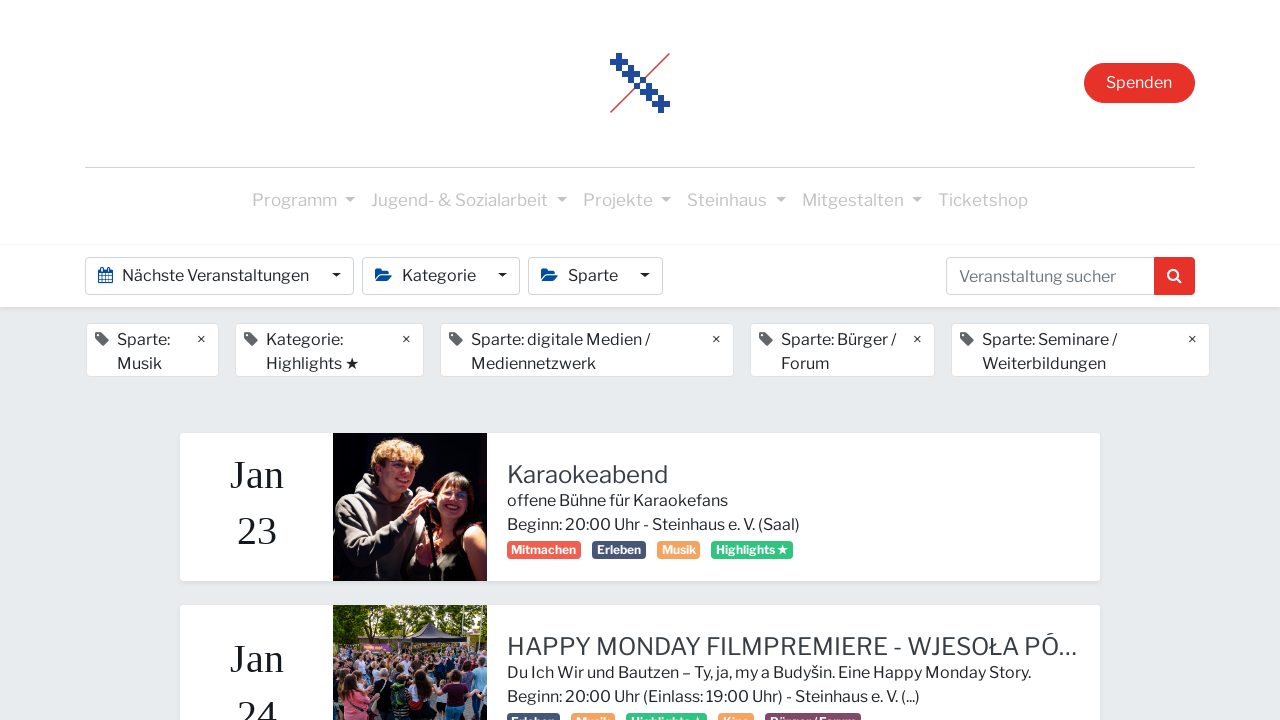

--- FILE ---
content_type: text/html; charset=utf-8
request_url: https://www.steinhaus-bautzen.de/event?tags=%5B7%2C+2%2C+14%2C+16%2C+13%2C+15%5D
body_size: 11888
content:

    <!DOCTYPE html>
        
        
            
        
    <html lang="de-DE" data-website-id="1" data-oe-company-name="Steinhaus e. V.">
            
        
            
                
            
            
            
            
                
            
        
        
    <head>
                <meta charset="utf-8"/>
                <meta http-equiv="X-UA-Compatible" content="IE=edge,chrome=1"/>
    <meta name="viewport" content="width=device-width, initial-scale=1, user-scalable=no"/>
        <meta name="generator" content="Odoo"/>
        
        
        
            
            
            
        
        
        
            
            
            
            
                
                    
                        <meta property="og:type" content="website"/>
                    
                
                    
                        <meta property="og:title" content="Events | Steinhaus Bautzen"/>
                    
                
                    
                        <meta property="og:site_name" content="Steinhaus e. V."/>
                    
                
                    
                        <meta property="og:url" content="https://www.steinhaus-bautzen.de/event"/>
                    
                
                    
                        <meta property="og:image" content="https://www.steinhaus-bautzen.de/web/image/website/1/logo?unique=8dc6228"/>
                    
                
            
            
            
            
                
                    <meta name="twitter:card" content="summary_large_image"/>
                
                    <meta name="twitter:title" content="Events | Steinhaus Bautzen"/>
                
                    <meta name="twitter:image" content="https://www.steinhaus-bautzen.de/web/image/website/1/logo/300x300?unique=8dc6228"/>
                
            
        

        
            
            
        
        <link rel="canonical" href="http://www.steinhaus-bautzen.de/event"/>

        <title> Events | Steinhaus Bautzen </title>
                <link type="image/x-icon" rel="shortcut icon" href="/web/image/website/1/favicon?unique=8dc6228"/>
    <link rel="preload" href="/web/static/lib/fontawesome/fonts/fontawesome-webfont.woff2?v=4.7.0" as="font" crossorigin=""/>
    <link type="text/css" rel="stylesheet" href="/web/content/8998-b631d66/1/web.assets_common.css" data-asset-xmlid="web.assets_common" data-asset-version="b631d66"/>
    <link type="text/css" rel="stylesheet" href="/web/content/9014-d3cf877/1/web.assets_frontend.css" data-asset-xmlid="web.assets_frontend" data-asset-version="d3cf877"/>
        
    
  

                <script type="text/javascript">
                    var odoo = {
                        csrf_token: "2aa1a0f2787c29b8c4af301b1389c23962e7869fo1800441599",
                        debug: "",
                    };
                </script>
    <script type="text/javascript">
                odoo.session_info = {"is_admin": false, "is_system": false, "is_website_user": true, "user_id": false, "is_frontend": true, "translationURL": "/website/translations", "cache_hashes": {"translations": "48c25c49af7a18274b0272d2d16d1e1f65f531fc"}, "lang_url_code": "de"};
                if (!/(^|;\s)tz=/.test(document.cookie)) {
                    const userTZ = Intl.DateTimeFormat().resolvedOptions().timeZone;
                    document.cookie = `tz=${userTZ}; path=/`;
                }
            </script>
    <script defer="defer" type="text/javascript" src="/web/content/9017-b943ed9/1/web.assets_common_minimal_js.js" data-asset-xmlid="web.assets_common_minimal_js" data-asset-version="b943ed9"></script>
    <script defer="defer" type="text/javascript" src="/web/content/9018-11ee4f4/1/web.assets_frontend_minimal_js.js" data-asset-xmlid="web.assets_frontend_minimal_js" data-asset-version="11ee4f4"></script>
    
        
    
    <script defer="defer" type="text/javascript" data-src="/web/content/9024-e552d9b/1/web.assets_common_lazy.js" data-asset-xmlid="web.assets_common_lazy" data-asset-version="e552d9b"></script>
    <script defer="defer" type="text/javascript" data-src="/web/content/9025-a726611/1/web.assets_frontend_lazy.js" data-asset-xmlid="web.assets_frontend_lazy" data-asset-version="a726611"></script>
        
    
  

                
            
            
    <link rel="manifest" href="/event/manifest.webmanifest" crossorigin="use-credentials"/>
    <link rel="apple-touch-icon" href="/web/image/website/1/app_icon/192x192?unique=8dc6228"/>
    <meta name="theme-color" content="#875A7B"/>

        
            
        
    </head>
            <body class="">
                
        
    
            
        <div id="wrapwrap" class="event   ">
      <header id="top" data-anchor="true" data-name="Header" class="  o_header_fixed o_hoverable_dropdown">
        <nav data-name="Navbar" class="navbar navbar-expand-lg navbar-light flex-lg-column o_colored_level o_cc shadow-sm py-0">
            <div id="top_menu_container" class="container align-items-center flex-row flex-wrap">
                
                <div class="o_header_centered_logo">
                    <div class="oe_structure oe_structure_solo" id="oe_structure_header_vertical_1">
      
    </div>
  </div>
                
                
    <a href="/" class="navbar-brand logo m-0">
            <span role="img" aria-label="Logo of Steinhaus Bautzen" title="Steinhaus Bautzen"><img src="/web/image/website/1/logo/Steinhaus%20Bautzen?unique=8dc6228" class="img img-fluid" alt="Steinhaus Bautzen" loading="lazy"/></span>
        </a>
    

                
                <div class="o_header_centered_logo text-right">
                    <div class="oe_structure oe_structure_solo" id="oe_structure_header_vertical_2">
      <section class="s_text_block pt32 pb32 o_colored_level undefined bg-o-color-4" data-snippet="s_text_block" data-name="Text" style="">
        <div class="s_allow_columns container">
          <a href="/spende#scrollTop=0" class="btn btn-fill-primary rounded-circle">Spenden</a>
        </div>
      </section>
    </div>
  </div>
                
                
    <button type="button" data-toggle="collapse" data-target="#top_menu_collapse" class="navbar-toggler my-3">
        <span class="navbar-toggler-icon o_not_editable"></span>
    </button>

                
                
                
                <div id="top_menu_collapse" class="collapse navbar-collapse flex-wrap">
                    <div class="oe_structure w-100 oe_structure_solo" id="oe_structure_header_vertical_3">
      <section class="s_text_block o_colored_level" data-snippet="s_text_block" data-name="Text">
        <div class="container">
          <div class="s_hr w-100 text-left pb4 pt16" data-name="Separator">
            <hr class="w-100 mx-auto" style="border-top-width: 1px; border-right-color: ; border-bottom-color: ; border-left-color: ; border-top-color: rgb(206, 212, 218) !important;"/>
          </div>
        </div>
      </section>
    </div>
  
                    
    <ul id="top_menu" class="nav navbar-nav o_menu_loading mx-auto">
        
                        
                        
                        
                            
    
    
    <li class="nav-item dropdown  ">
        <a data-toggle="dropdown" href="#" class="nav-link dropdown-toggle ">
            <span>Programm</span>
        </a>
        <ul class="dropdown-menu" role="menu">
            
                
    
    <li class="">
        <a role="menuitem" href="/events" class="dropdown-item ">
            <span>ALLE TERMINE</span>
        </a>
    </li>
    

            
                
    
    <li class="">
        <a role="menuitem" href="/event?tags=%5B1%5D" class="dropdown-item ">
            <span>Kino</span>
        </a>
    </li>
    

            
                
    
    <li class="">
        <a role="menuitem" href="/event?tags=%5B13%2C+2%5D" class="dropdown-item ">
            <span>Musik</span>
        </a>
    </li>
    

            
                
    
    <li class="">
        <a role="menuitem" href="/event?tags=%5B4%2C+13%5D" class="dropdown-item ">
            <span>Tanz / Theater</span>
        </a>
    </li>
    

            
                
    
    <li class="">
        <a role="menuitem" href="/event?tags=%5B3%2C+13%5D" class="dropdown-item ">
            <span>Kleinkunst / Comedy</span>
        </a>
    </li>
    

            
                
    
    <li class="">
        <a role="menuitem" href="/event?tags=%5B5%2C+10%2C+6%2C+7%5D" class="dropdown-item ">
            <span>Literatur / Ausstellungen / Vorträge</span>
        </a>
    </li>
    

            
                
    
    <li class="">
        <a role="menuitem" href="/staendiges" class="dropdown-item ">
            <span>Kurse / Workshops / Ständiges</span>
        </a>
    </li>
    

            
                
    
    <li class="">
        <a role="menuitem" href="/event?tags=%5B14%5D" class="dropdown-item ">
            <span>digitale Medien / Mediennetzwerk</span>
        </a>
    </li>
    

            
                
    
    <li class="">
        <a role="menuitem" href="/event?tags=%5B19%5D" class="dropdown-item ">
            <span>Demokratisch engagiert in Bautzen</span>
        </a>
    </li>
    

            
        </ul>
    </li>

                        
                            
    
    
    <li class="nav-item dropdown  ">
        <a data-toggle="dropdown" href="#" class="nav-link dropdown-toggle ">
            <span>Jugend- &amp; Sozialarbeit</span>
        </a>
        <ul class="dropdown-menu" role="menu">
            
                
    
    <li class="">
        <a role="menuitem" href="/jc" class="dropdown-item ">
            <span>Jugendclub</span>
        </a>
    </li>
    

            
                
    
    <li class="">
        <a role="menuitem" href="/mja-land" class="dropdown-item ">
            <span>Mobile Jugendarbeit Land</span>
        </a>
    </li>
    

            
                
    
    <li class="">
        <a role="menuitem" href="/prochancebautzen" class="dropdown-item ">
            <span>Mobile Jugendarbeit ProChance Bautzen</span>
        </a>
    </li>
    

            
                
    
    <li class="">
        <a role="menuitem" href="/schulsozialarbeit" class="dropdown-item ">
            <span>Schulsozialarbeit</span>
        </a>
    </li>
    

            
        </ul>
    </li>

                        
                            
    
    
    <li class="nav-item dropdown  ">
        <a data-toggle="dropdown" href="#" class="nav-link dropdown-toggle ">
            <span>Projekte</span>
        </a>
        <ul class="dropdown-menu" role="menu">
            
                
    
    <li class="">
        <a role="menuitem" href="/zukunftkultur" class="dropdown-item ">
            <span>PLSN Zukunft Kultur</span>
        </a>
    </li>
    

            
                
    
    <li class="">
        <a role="menuitem" href="/pop2go" class="dropdown-item ">
            <span>PopToGo</span>
        </a>
    </li>
    

            
                
    
    <li class="">
        <a role="menuitem" href="/demokratisch-engagiert-in-bautzen" class="dropdown-item ">
            <span>Demokratisch engagiert in Bautzen</span>
        </a>
    </li>
    

            
                
    
    <li class="">
        <a role="menuitem" href="/mediennetzwerk" class="dropdown-item ">
            <span>Medienkompetenzförderung</span>
        </a>
    </li>
    

            
                
    
    <li class="">
        <a role="menuitem" href="/digitalpakt-alter" class="dropdown-item ">
            <span>Digitalpakt Alter</span>
        </a>
    </li>
    

            
                
    
    <li class="">
        <a role="menuitem" href="https://www.engagiertes-bautzen.de/" class="dropdown-item ">
            <span>Engagiertes Bautzen 🔗</span>
        </a>
    </li>
    

            
                
    
    <li class="">
        <a role="menuitem" href="https://www.engagiertes-bautzen.de/profil/detail/2-Gemeinsam-in-Bautzen" class="dropdown-item ">
            <span>Gemeinsam in Bautzen 🔗</span>
        </a>
    </li>
    

            
        </ul>
    </li>

                        
                            
    
    
    <li class="nav-item dropdown  ">
        <a data-toggle="dropdown" href="#" class="nav-link dropdown-toggle ">
            <span>Steinhaus</span>
        </a>
        <ul class="dropdown-menu" role="menu">
            
                
    
    <li class="">
        <a role="menuitem" href="/ueber-uns" class="dropdown-item ">
            <span>Über uns</span>
        </a>
    </li>
    

            
                
    
    <li class="">
        <a role="menuitem" href="/ueber-uns#RAEUME" class="dropdown-item ">
            <span>Räume &amp; Ausstattung</span>
        </a>
    </li>
    

            
                
    
    <li class="">
        <a role="menuitem" href="/ueber-uns#TEAM" class="dropdown-item ">
            <span>Team</span>
        </a>
    </li>
    

            
                
    
    <li class="">
        <a role="menuitem" href="/ueber-uns#OEFFNUNGSZEITEN" class="dropdown-item ">
            <span>Öffnungszeiten &amp; Anfahrt</span>
        </a>
    </li>
    

            
                
    
    <li class="">
        <a role="menuitem" href="/ueber-uns#DOWNLOADS" class="dropdown-item ">
            <span>Downloads</span>
        </a>
    </li>
    

            
                
    
    <li class="">
        <a role="menuitem" href="/foerderer" class="dropdown-item ">
            <span>Förderer</span>
        </a>
    </li>
    

            
                
    
    <li class="">
        <a role="menuitem" href="/tickets" class="dropdown-item ">
            <span>Tickets</span>
        </a>
    </li>
    

            
                
    
    <li class="">
        <a role="menuitem" href="/ausschreibungen" class="dropdown-item ">
            <span>Ausschreibungen</span>
        </a>
    </li>
    

            
                
    
    <li class="">
        <a role="menuitem" href="/galerie" class="dropdown-item ">
            <span>Galerie</span>
        </a>
    </li>
    

            
                
    
    <li class="">
        <a role="menuitem" href="/kontakt" class="dropdown-item ">
            <span>Kontakt</span>
        </a>
    </li>
    

            
        </ul>
    </li>

                        
                            
    
    
    <li class="nav-item dropdown  ">
        <a data-toggle="dropdown" href="#" class="nav-link dropdown-toggle ">
            <span>Mitgestalten</span>
        </a>
        <ul class="dropdown-menu" role="menu">
            
                
    
    <li class="">
        <a role="menuitem" href="/mitgestalten" class="dropdown-item ">
            <span>Jobs</span>
        </a>
    </li>
    

            
                
    
    <li class="">
        <a role="menuitem" href="/mitgestalten#Praktika" class="dropdown-item ">
            <span>Freiwilligendienste &amp; Praktika</span>
        </a>
    </li>
    

            
                
    
    <li class="">
        <a role="menuitem" href="/mitgestalten#Vereinsmitgliedschaft" class="dropdown-item ">
            <span>Verein</span>
        </a>
    </li>
    

            
                
    
    <li class="">
        <a role="menuitem" href="/mitgestalten#Ehrenamt2" class="dropdown-item ">
            <span>Ehrenamt</span>
        </a>
    </li>
    

            
                
    
    <li class="">
        <a role="menuitem" href="/spende" class="dropdown-item ">
            <span>Spenden</span>
        </a>
    </li>
    

            
        </ul>
    </li>

                        
                            
    
    <li class="nav-item">
        <a role="menuitem" href="/tickets" class="nav-link ">
            <span>Ticketshop</span>
        </a>
    </li>
    

                        
            
        
        
            
        
        <li class="nav-item ml-lg-3 divider d-none"></li> 
        <li class="o_wsale_my_cart d-none nav-item ml-lg-3">
            <a href="/shop/cart" class="nav-link">
                <i class="fa fa-shopping-cart"></i>
                
                <sup class="my_cart_quantity badge badge-primary" data-order-id="">0</sup>
            </a>
        </li>
    
        
                        
                        
                        
                        
  
        
            
        
    

                    
    </ul>

                </div>
            </div>
        </nav>
    </header>
      <main>
        
            
        
        <div id="wrap" class="o_wevent_index">
            
            
            
            
            
    <nav class="navbar navbar-light border-top shadow-sm d-print-none">
        <div class="container">
            <div class="d-flex flex-column flex-sm-row justify-content-between w-100">
                <ul class="o_wevent_index_topbar_filters nav">
        <li class="nav-item dropdown mr-2 my-1">
            <a href="#" role="button" class="btn dropdown-toggle" data-toggle="dropdown">
                <i class="fa fa-calendar"></i>
                Nächste Veranstaltungen
            </a>
            <div class="dropdown-menu">
                
                    
                        <a href="/event?date=all&amp;tags=%5B7%2C+2%2C+14%2C+16%2C+13%2C+15%5D" class="dropdown-item d-flex align-items-center justify-content-between active">
                            Nächste Veranstaltungen
                            <span class="badge badge-pill badge-primary ml-3">11</span>
                        </a>
                    
                
                    
                
                    
                        <a href="/event?date=month&amp;tags=%5B7%2C+2%2C+14%2C+16%2C+13%2C+15%5D" class="dropdown-item d-flex align-items-center justify-content-between ">
                            Dieser Monat
                            <span class="badge badge-pill badge-primary ml-3">4</span>
                        </a>
                    
                
                    
                        <a href="/event?date=old&amp;tags=%5B7%2C+2%2C+14%2C+16%2C+13%2C+15%5D" class="dropdown-item d-flex align-items-center justify-content-between ">
                            Vergangene Veranstaltungen
                            
                        </a>
                    
                
            </div>
        </li>
    
        
            <li class="nav-item dropdown mr-2 my-1">
                <a href="#" role="button" class="btn dropdown-toggle" data-toggle="dropdown">
                    <i class="fa fa-folder-open"></i>
                    Kategorie
                </a>
                <div class="dropdown-menu">
                    
                        <a href="/event?tags=%5B10%2C+2%2C+13%2C+14%2C+7%2C+15%5D" class="dropdown-item d-flex align-items-center justify-content-between ">
                            Erleben
                        </a>
                    
                        <a href="/event?tags=%5B11%2C+2%2C+13%2C+14%2C+7%2C+15%5D" class="dropdown-item d-flex align-items-center justify-content-between ">
                            Mitmachen
                        </a>
                    
                        <a href="/event?tags=%5B2%2C+14%2C+7%2C+15%5D" class="dropdown-item d-flex align-items-center justify-content-between active">
                            Highlights ★
                        </a>
                    
                </div>
            </li>
        
            <li class="nav-item dropdown mr-2 my-1">
                <a href="#" role="button" class="btn dropdown-toggle" data-toggle="dropdown">
                    <i class="fa fa-folder-open"></i>
                    Sparte
                </a>
                <div class="dropdown-menu">
                    
                        <a href="/event?tags=%5B13%2C+14%2C+7%2C+15%5D" class="dropdown-item d-flex align-items-center justify-content-between active">
                            Musik
                        </a>
                    
                        <a href="/event?tags=%5B1%2C+2%2C+13%2C+14%2C+7%2C+15%5D" class="dropdown-item d-flex align-items-center justify-content-between ">
                            Kino
                        </a>
                    
                        <a href="/event?tags=%5B18%2C+2%2C+13%2C+14%2C+7%2C+15%5D" class="dropdown-item d-flex align-items-center justify-content-between ">
                            FreiluftKino
                        </a>
                    
                        <a href="/event?tags=%5B3%2C+2%2C+13%2C+14%2C+7%2C+15%5D" class="dropdown-item d-flex align-items-center justify-content-between ">
                            Kleinkunst / Comedy / Kabarett
                        </a>
                    
                        <a href="/event?tags=%5B5%2C+2%2C+13%2C+14%2C+7%2C+15%5D" class="dropdown-item d-flex align-items-center justify-content-between ">
                            bildende Kunst / Ausstellungen
                        </a>
                    
                        <a href="/event?tags=%5B6%2C+2%2C+13%2C+14%2C+7%2C+15%5D" class="dropdown-item d-flex align-items-center justify-content-between ">
                            Literatur / Vorträge
                        </a>
                    
                        <a href="/event?tags=%5B4%2C+2%2C+13%2C+14%2C+7%2C+15%5D" class="dropdown-item d-flex align-items-center justify-content-between ">
                            Tanz / Theater
                        </a>
                    
                        <a href="/event?tags=%5B2%2C+13%2C+7%2C+15%5D" class="dropdown-item d-flex align-items-center justify-content-between active">
                            digitale Medien / Mediennetzwerk
                        </a>
                    
                        <a href="/event?tags=%5B2%2C+13%2C+14%2C+15%5D" class="dropdown-item d-flex align-items-center justify-content-between active">
                            Bürger / Forum
                        </a>
                    
                        <a href="/event?tags=%5B8%2C+2%2C+13%2C+14%2C+7%2C+15%5D" class="dropdown-item d-flex align-items-center justify-content-between ">
                            Bewegung / Sport
                        </a>
                    
                        <a href="/event?tags=%5B9%2C+2%2C+13%2C+14%2C+7%2C+15%5D" class="dropdown-item d-flex align-items-center justify-content-between ">
                            offener Treff
                        </a>
                    
                        <a href="/event?tags=%5B2%2C+13%2C+14%2C+7%5D" class="dropdown-item d-flex align-items-center justify-content-between active">
                            Seminare / Weiterbildungen
                        </a>
                    
                        <a href="/event?tags=%5B19%2C+2%2C+13%2C+14%2C+7%2C+15%5D" class="dropdown-item d-flex align-items-center justify-content-between ">
                            Demokratisch engagiert in Bautzen
                        </a>
                    
                </div>
            </li>
        
    </ul>
                <div class="d-flex align-items-center flex-wrap pl-sm-3 pr-0">
                    
    <form method="get" class="o_wevent_event_searchbar_form o_wait_lazy_js w-100 my-1 my-lg-0 " action="/event">
            
            
            <div role="search" class="input-group ">
        <input type="search" name="search" class="search-query form-control oe_search_box" placeholder="Veranstaltung suchen..." value=""/>
        <div class="input-group-append">
            <button type="submit" class="btn btn-primary oe_search_button" aria-label="Suchen" title="Suchen"><i class="fa fa-search"></i></button>
        </div>
    </div>

            
                <input type="hidden" name="tags" value="[7, 2, 14, 16, 13, 15]"/>
            
                
            
                
            
                
            
                
            
            
                        
                        
                    
        </form>
    
                </div>
            </div>
        </div>
    </nav>

            
            <div class="oe_structure oe_empty" data-editor-message="ZIEHEN SIE BAUSTEINE HIERHER" id="oe_structure_we_index_1">
      
    </div>
  
            <div class="o_wevent_events_list opt_event_list_cards_bg">
                <div class="container">
                    <div class="row">
                        
    <div class="d-flex align-items-center mt16">
        
            <span class="align-items-baseline border d-inline-flex pl-2 rounded ml16 mb-2 bg-white">
                <i class="fa fa-tag mr-2 text-muted"></i>
                Sparte: Musik
                <a class="btn border-0 py-1" href="/event?tags=%5B13%2C+14%2C+7%2C+15%5D">×</a>
            </span>
        
            <span class="align-items-baseline border d-inline-flex pl-2 rounded ml16 mb-2 bg-white">
                <i class="fa fa-tag mr-2 text-muted"></i>
                Kategorie: Highlights ★
                <a class="btn border-0 py-1" href="/event?tags=%5B2%2C+14%2C+7%2C+15%5D">×</a>
            </span>
        
            <span class="align-items-baseline border d-inline-flex pl-2 rounded ml16 mb-2 bg-white">
                <i class="fa fa-tag mr-2 text-muted"></i>
                Sparte: digitale Medien / Mediennetzwerk
                <a class="btn border-0 py-1" href="/event?tags=%5B2%2C+13%2C+7%2C+15%5D">×</a>
            </span>
        
            <span class="align-items-baseline border d-inline-flex pl-2 rounded ml16 mb-2 bg-white">
                <i class="fa fa-tag mr-2 text-muted"></i>
                Sparte: Bürger / Forum
                <a class="btn border-0 py-1" href="/event?tags=%5B2%2C+13%2C+14%2C+15%5D">×</a>
            </span>
        
            <span class="align-items-baseline border d-inline-flex pl-2 rounded ml16 mb-2 bg-white">
                <i class="fa fa-tag mr-2 text-muted"></i>
                Sparte: Seminare / Weiterbildungen
                <a class="btn border-0 py-1" href="/event?tags=%5B2%2C+13%2C+14%2C+7%5D">×</a>
            </span>
        
    </div>

                    </div>
                    <div class="row">
                        <div id="o_wevent_index_main_col" class="col-md my-5 opt_events_list_rows">
                            <div class="row">
                                
                                
    
    
    
    
    
    
    <div class=" col-xl-10 offset-xl-1 mb-4">
                    <a class="text-decoration-none" href="/event/karaokeabend-2026-01-23-234/register">
                        <article itemscope="itemscope" itemtype="http://schema.org/Event" class="h-100 card border-0 shadow-sm">
                            <div class="h-100 row no-gutters">
                                <div class="col-sm-2 d-flex justify-content-center align-items-center ">
                                    <div class="text-dark">
                                        <div>
                                            <center>
                                                <h3 class="o_wevent_event_month">Jan</h3>
                                            </center>
                                        </div>
                                        <div>
                                            <center>
                                                <h3 class="o_wevent_event_day">23</h3>
                                            </center>
                                        </div>
                                    </div>
                                </div>
                                
                                
                                
                                
                                <header class="overflow-hidden bg-secondary col-sm-3 col-lg-2  ">
                                    
                                    <div class="d-block h-100 w-100">
                                        
  
  
  <div data-name="Titelbild" style="" class="o_record_cover_container d-flex flex-column h-100 o_colored_level o_cc o_cc3   ">
    <div class="o_record_cover_component o_record_cover_image " style="background-image: url(/web/image/9397-2e7dc9c7/TEMP_2024_Karaoke_Imagefoto_Thomas%20Ludwig_HP.jpeg);"></div>
    
    
                                            
                                            
                                            
                                            
                                            

                                            
                                            
                                            
                                            
                                            
                                            
                                            
                                            
                                        
  </div>

                                    </div>
                                </header>
                                <div class="col ">
                                    

                                    <main class="card-body">
                                        
                                        
                                        
                                        
                                        
                                        <h5 class="card-title mt-2 mb-0 text-truncate ">
                                            <span itemprop="name">Karaokeabend</span>
                                                
                                            
                                        </h5>

                                        
                                        
                                       
                                        
                                        <span itemprop="subtitle">offene Bühne für Karaokefans</span> 

                                        
                                        
                                        
                                        
                                        
                                        <div>
                                            <time itemprop="startDate" datetime="2026-01-23 19:00:00">
                                                <span>Beginn: </span>
                                                <span>20:00</span> Uhr
                                                
                                                <span> - </span>
                                                <span itemprop="location">
                    
                    <span>Steinhaus e. V.</span>
                     (<span>Saal</span>)
                </span>
            </time>
                                            <br/>
                                            
                                                <span class="badge mr8 badge-light o_tag_color_1">
                                                    <span>Mitmachen</span>
                                                </span>
                                            
                                                <span class="badge mr8 badge-light o_tag_color_8">
                                                    <span>Erleben</span>
                                                </span>
                                            
                                                <span class="badge mr8 badge-primary o_tag_color_2">
                                                    <span>Musik</span>
                                                </span>
                                            
                                                <span class="badge mr8 badge-primary o_tag_color_10">
                                                    <span>Highlights ★</span>
                                                </span>
                                            
                                        </div>
                                    </main>
                                </div>
                                
                                
                                
                            </div>
                        </article>
                    </a>
                </div><div class=" col-xl-10 offset-xl-1 mb-4">
                    <a class="text-decoration-none" href="/event/happy-monday-filmpremiere-wjesoa-pondzela-2026-01-24-897/register">
                        <article itemscope="itemscope" itemtype="http://schema.org/Event" class="h-100 card border-0 shadow-sm">
                            <div class="h-100 row no-gutters">
                                <div class="col-sm-2 d-flex justify-content-center align-items-center ">
                                    <div class="text-dark">
                                        <div>
                                            <center>
                                                <h3 class="o_wevent_event_month">Jan</h3>
                                            </center>
                                        </div>
                                        <div>
                                            <center>
                                                <h3 class="o_wevent_event_day">24</h3>
                                            </center>
                                        </div>
                                    </div>
                                </div>
                                
                                
                                
                                
                                <header class="overflow-hidden bg-secondary col-sm-3 col-lg-2  ">
                                    
                                    <div class="d-block h-100 w-100">
                                        
  
  
  <div data-name="Titelbild" style="" class="o_record_cover_container d-flex flex-column h-100 o_colored_level o_cc o_cc3   ">
    <div class="o_record_cover_component o_record_cover_image " style="background-image: url(/web/image/10502-a264b43d/TEMP_26-01-24_HappyMondayFilm%20%281%29_HP.jpeg);"></div>
    
    
                                            
                                            
                                            
                                            
                                            

                                            
                                            
                                            
                                            
                                            
                                            
                                            
                                            
                                        
  </div>

                                    </div>
                                </header>
                                <div class="col ">
                                    

                                    <main class="card-body">
                                        
                                        
                                        
                                        
                                        
                                        <h5 class="card-title mt-2 mb-0 text-truncate ">
                                            <span itemprop="name">HAPPY MONDAY FILMPREMIERE - WJESOŁA PÓNDŹELA</span>
                                                
                                            
                                        </h5>

                                        
                                        
                                       
                                        
                                        <span itemprop="subtitle">Du Ich Wir und Bautzen – Ty, ja, my a Budyšin. Eine Happy Monday Story.</span> 

                                        
                                        
                                        
                                        
                                        
                                        <div>
                                            <time itemprop="startDate" datetime="2026-01-24 19:00:00">
                                                <span>Beginn: </span>
                                                <span>20:00</span> Uhr
                                                 (Einlass: <span>19:00</span> Uhr)
                                                <span> - </span>
                                                <span itemprop="location">
                    
                    <span>Steinhaus e. V.</span>
                     (<span>...</span>)
                </span>
            </time>
                                            <br/>
                                            
                                                <span class="badge mr8 badge-light o_tag_color_8">
                                                    <span>Erleben</span>
                                                </span>
                                            
                                                <span class="badge mr8 badge-primary o_tag_color_2">
                                                    <span>Musik</span>
                                                </span>
                                            
                                                <span class="badge mr8 badge-primary o_tag_color_10">
                                                    <span>Highlights ★</span>
                                                </span>
                                            
                                                <span class="badge mr8 badge-light o_tag_color_2">
                                                    <span>Kino</span>
                                                </span>
                                            
                                                <span class="badge mr8 badge-primary o_tag_color_5">
                                                    <span>Bürger / Forum</span>
                                                </span>
                                            
                                                <span class="badge mr8 badge-light o_tag_color_9">
                                                    <span>Demokratisch engagiert in Bautzen</span>
                                                </span>
                                            
                                        </div>
                                    </main>
                                </div>
                                
                                
                                
                            </div>
                        </article>
                    </a>
                </div><div class=" col-xl-10 offset-xl-1 mb-4">
                    <a class="text-decoration-none" href="/event/schnupperkurs-popchornchen-2026-01-29-899/register">
                        <article itemscope="itemscope" itemtype="http://schema.org/Event" class="h-100 card border-0 shadow-sm">
                            <div class="h-100 row no-gutters">
                                <div class="col-sm-2 d-flex justify-content-center align-items-center ">
                                    <div class="text-dark">
                                        <div>
                                            <center>
                                                <h3 class="o_wevent_event_month">Jan</h3>
                                            </center>
                                        </div>
                                        <div>
                                            <center>
                                                <h3 class="o_wevent_event_day">29</h3>
                                            </center>
                                        </div>
                                    </div>
                                </div>
                                
                                
                                
                                
                                <header class="overflow-hidden bg-secondary col-sm-3 col-lg-2  ">
                                    
                                    <div class="d-block h-100 w-100">
                                        
  
  
  <div data-name="Titelbild" style="" class="o_record_cover_container d-flex flex-column h-100 o_colored_level o_cc o_cc3   ">
    <div class="o_record_cover_component o_record_cover_image " style="background-image: url(/web/image/10504-f5e1b7f0/TEMP_32-DSCF0595_HP.jpeg);"></div>
    
    
                                            
                                            
                                            
                                            
                                            

                                            
                                            
                                            
                                            
                                            
                                            
                                            
                                            
                                        
  </div>

                                    </div>
                                </header>
                                <div class="col ">
                                    

                                    <main class="card-body">
                                        
                                        
                                        
                                        
                                        
                                        <h5 class="card-title mt-2 mb-0 text-truncate ">
                                            <span itemprop="name">Schnupperkurs: PopChörnchen</span>
                                                
                                            
                                        </h5>

                                        
                                        
                                       
                                        
                                        <span itemprop="subtitle">Der neue Kinderchor mit Mandy „Mimi“ Lange</span> 

                                        
                                        
                                        
                                        
                                        
                                        <div>
                                            <time itemprop="startDate" datetime="2026-01-29 14:30:00">
                                                <span>Beginn: </span>
                                                <span>15:30</span> Uhr
                                                
                                                <span> - </span>
                                                <span itemprop="location">
                    
                    <span>Steinhaus e. V.</span>
                     (<span>Saal</span>)
                </span>
            </time>
                                            <br/>
                                            
                                                <span class="badge mr8 badge-light o_tag_color_1">
                                                    <span>Mitmachen</span>
                                                </span>
                                            
                                                <span class="badge mr8 badge-primary o_tag_color_2">
                                                    <span>Musik</span>
                                                </span>
                                            
                                                <span class="badge mr8 badge-primary o_tag_color_10">
                                                    <span>Highlights ★</span>
                                                </span>
                                            
                                        </div>
                                    </main>
                                </div>
                                
                                
                                
                            </div>
                        </article>
                    </a>
                </div><div class=" col-xl-10 offset-xl-1 mb-4">
                    <a class="text-decoration-none" href="/event/in-stein-gebasstelt-vol-ii-2026-01-31-2026-02-01-900/register">
                        <article itemscope="itemscope" itemtype="http://schema.org/Event" class="h-100 card border-0 shadow-sm">
                            <div class="h-100 row no-gutters">
                                <div class="col-sm-2 d-flex justify-content-center align-items-center ">
                                    <div class="text-dark">
                                        <div>
                                            <center>
                                                <h3 class="o_wevent_event_month">Jan</h3>
                                            </center>
                                        </div>
                                        <div>
                                            <center>
                                                <h3 class="o_wevent_event_day">31</h3>
                                            </center>
                                        </div>
                                    </div>
                                </div>
                                
                                
                                
                                
                                <header class="overflow-hidden bg-secondary col-sm-3 col-lg-2  ">
                                    
                                    <div class="d-block h-100 w-100">
                                        
  
  
  <div data-name="Titelbild" style="" class="o_record_cover_container d-flex flex-column h-100 o_colored_level o_cc o_cc3   ">
    <div class="o_record_cover_component o_record_cover_image " style="background-image: url(/web/image/10505-0bbd34fa/TEMP_Verbasstelt_Bsp_Unsplash_mattpalmer_HP.jpeg);"></div>
    
    
                                            
                                            
                                            
                                            
                                            

                                            
                                            
                                            
                                            
                                            
                                            
                                            
                                            
                                        
  </div>

                                    </div>
                                </header>
                                <div class="col ">
                                    

                                    <main class="card-body">
                                        
                                        
                                        
                                        
                                        
                                        <h5 class="card-title mt-2 mb-0 text-truncate ">
                                            <span itemprop="name">In Stein Gebasstelt Vol. II</span>
                                                
                                            
                                        </h5>

                                        
                                        
                                       
                                        
                                        <span itemprop="subtitle">Technoparty des Verbasstelt Kollektiv</span> 

                                        
                                        
                                        
                                        
                                        
                                        <div>
                                            <time itemprop="startDate" datetime="2026-01-31 20:30:00">
                                                <span>Beginn: </span>
                                                <span>21:30</span> Uhr
                                                
                                                <span> - </span>
                                                <span itemprop="location">
                    
                    <span>Steinhaus e. V.</span>
                     (<span>...</span>)
                </span>
            </time>
                                            <br/>
                                            
                                                <span class="badge mr8 badge-primary o_tag_color_2">
                                                    <span>Musik</span>
                                                </span>
                                            
                                                <span class="badge mr8 badge-light o_tag_color_8">
                                                    <span>Erleben</span>
                                                </span>
                                            
                                                <span class="badge mr8 badge-primary o_tag_color_10">
                                                    <span>Highlights ★</span>
                                                </span>
                                            
                                        </div>
                                    </main>
                                </div>
                                
                                
                                
                            </div>
                        </article>
                    </a>
                </div><div class=" col-xl-10 offset-xl-1 mb-4">
                    <a class="text-decoration-none" href="/event/weil-ich-es-wei-das-kneipenquiz-2026-02-06-911/register">
                        <article itemscope="itemscope" itemtype="http://schema.org/Event" class="h-100 card border-0 shadow-sm">
                            <div class="h-100 row no-gutters">
                                <div class="col-sm-2 d-flex justify-content-center align-items-center ">
                                    <div class="text-dark">
                                        <div>
                                            <center>
                                                <h3 class="o_wevent_event_month">Feb</h3>
                                            </center>
                                        </div>
                                        <div>
                                            <center>
                                                <h3 class="o_wevent_event_day">06</h3>
                                            </center>
                                        </div>
                                    </div>
                                </div>
                                
                                
                                
                                
                                <header class="overflow-hidden bg-secondary col-sm-3 col-lg-2  ">
                                    
                                    <div class="d-block h-100 w-100">
                                        
  
  
  <div data-name="Titelbild" style="" class="o_record_cover_container d-flex flex-column h-100 o_colored_level o_cc o_cc3   ">
    <div class="o_record_cover_component o_record_cover_image " style="background-image: url(/web/image/10587-080732ce/TEMP_2026-02-06_Kneipenquiz_HP.jpeg);"></div>
    
    
                                            
                                            
                                            
                                            
                                            

                                            
                                            
                                            
                                            
                                            
                                            
                                            
                                            
                                        
  </div>

                                    </div>
                                </header>
                                <div class="col ">
                                    

                                    <main class="card-body">
                                        
                                        
                                        
                                        
                                        
                                        <h5 class="card-title mt-2 mb-0 text-truncate ">
                                            <span itemprop="name">Weil ich es weiß! – das Kneipenquiz</span>
                                                
                                            
                                        </h5>

                                        
                                        
                                       
                                        
                                        <span itemprop="subtitle">Quizzen mit Tom vom Podcast „Weil ich es sage!“</span> 

                                        
                                        
                                        
                                        
                                        
                                        <div>
                                            <time itemprop="startDate" datetime="2026-02-06 18:00:00">
                                                <span>Beginn: </span>
                                                <span>19:00</span> Uhr
                                                
                                                <span> - </span>
                                                <span itemprop="location">
                    
                    <span>Steinhaus e. V.</span>
                     (<span>...</span>)
                </span>
            </time>
                                            <br/>
                                            
                                                <span class="badge mr8 badge-light o_tag_color_1">
                                                    <span>Mitmachen</span>
                                                </span>
                                            
                                                <span class="badge mr8 badge-primary o_tag_color_2">
                                                    <span>Musik</span>
                                                </span>
                                            
                                                <span class="badge mr8 badge-primary o_tag_color_10">
                                                    <span>Highlights ★</span>
                                                </span>
                                            
                                                <span class="badge mr8 badge-light o_tag_color_2">
                                                    <span>Kleinkunst / Comedy / Kabarett</span>
                                                </span>
                                            
                                        </div>
                                    </main>
                                </div>
                                
                                
                                
                            </div>
                        </article>
                    </a>
                </div><div class=" col-xl-10 offset-xl-1 mb-4">
                    <a class="text-decoration-none" href="/event/woher-wohin-veronika-fischer-personlich-2026-02-07-886/register">
                        <article itemscope="itemscope" itemtype="http://schema.org/Event" class="h-100 card border-0 shadow-sm">
                            <div class="h-100 row no-gutters">
                                <div class="col-sm-2 d-flex justify-content-center align-items-center ">
                                    <div class="text-dark">
                                        <div>
                                            <center>
                                                <h3 class="o_wevent_event_month">Feb</h3>
                                            </center>
                                        </div>
                                        <div>
                                            <center>
                                                <h3 class="o_wevent_event_day">07</h3>
                                            </center>
                                        </div>
                                    </div>
                                </div>
                                
                                
                                
                                
                                <header class="overflow-hidden bg-secondary col-sm-3 col-lg-2  ">
                                    
                                    <div class="d-block h-100 w-100">
                                        
  
  
  <div data-name="Titelbild" style="" class="o_record_cover_container d-flex flex-column h-100 o_colored_level o_cc o_cc3   ">
    <div class="o_record_cover_component o_record_cover_image " style="background-image: url(/web/image/10406-d06c3e90/TEMP_VeronikaFischer_01_%28c%29%20Felix%20Weber_HP.jpeg);"></div>
    
    
                                            
                                            
                                            
                                            
                                            

                                            
                                            
                                            
                                            
                                            
                                            
                                            
                                            
                                        
  </div>

                                    </div>
                                </header>
                                <div class="col ">
                                    

                                    <main class="card-body">
                                        
                                        
                                        
                                        
                                        
                                        <h5 class="card-title mt-2 mb-0 text-truncate ">
                                            <span itemprop="name">WOHER WOHIN – VERONIKA FISCHER persönlich</span>
                                                
                                            
                                        </h5>

                                        
                                        
                                       
                                        
                                        <span itemprop="subtitle">Talkshow moderiert von Kai Suttner</span> 

                                        
                                        
                                        
                                        
                                        
                                        <div>
                                            <time itemprop="startDate" datetime="2026-02-07 19:00:00">
                                                <span>Beginn: </span>
                                                <span>20:00</span> Uhr
                                                 (Einlass: <span>19:00</span> Uhr)
                                                <span> - </span>
                                                <span itemprop="location">
                    
                    <span>Steinhaus e. V.</span>
                     (<span>Saal</span>)
                </span>
            </time>
                                            <br/>
                                            
                                                <span class="badge mr8 badge-primary o_tag_color_2">
                                                    <span>Musik</span>
                                                </span>
                                            
                                                <span class="badge mr8 badge-light o_tag_color_8">
                                                    <span>Erleben</span>
                                                </span>
                                            
                                                <span class="badge mr8 badge-primary o_tag_color_10">
                                                    <span>Highlights ★</span>
                                                </span>
                                            
                                                <span class="badge mr8 badge-light o_tag_color_2">
                                                    <span>Literatur / Vorträge</span>
                                                </span>
                                            
                                        </div>
                                    </main>
                                </div>
                                
                                
                                
                            </div>
                        </article>
                    </a>
                </div><div class=" col-xl-10 offset-xl-1 mb-4">
                    <a class="text-decoration-none" href="/event/poptogo-kreativcamp-2026-2026-02-09-2026-02-14-909/register">
                        <article itemscope="itemscope" itemtype="http://schema.org/Event" class="h-100 card border-0 shadow-sm">
                            <div class="h-100 row no-gutters">
                                <div class="col-sm-2 d-flex justify-content-center align-items-center ">
                                    <div class="text-dark">
                                        <div>
                                            <center>
                                                <h3 class="o_wevent_event_month">Feb</h3>
                                            </center>
                                        </div>
                                        <div>
                                            <center>
                                                <h3 class="o_wevent_event_day">09</h3>
                                            </center>
                                        </div>
                                    </div>
                                </div>
                                
                                
                                
                                
                                <header class="overflow-hidden bg-secondary col-sm-3 col-lg-2  ">
                                    
                                    <div class="d-block h-100 w-100">
                                        
  
  
  <div data-name="Titelbild" style="" class="o_record_cover_container d-flex flex-column h-100 o_colored_level o_cc o_cc3   ">
    <div class="o_record_cover_component o_record_cover_image " style="background-image: url(/web/image/5852-888705f8/TEMP_Pop2Go_Sommercamp22_HPTittle.png_HP.jpeg);"></div>
    
    
                                            
                                            
                                            
                                            
                                            

                                            
                                            
                                            
                                            
                                            
                                            
                                            
                                            
                                        
  </div>

                                    </div>
                                </header>
                                <div class="col ">
                                    

                                    <main class="card-body">
                                        
                                        
                                        
                                        
                                        
                                        <h5 class="card-title mt-2 mb-0 text-truncate ">
                                            <span itemprop="name">PopToGo Kreativcamp 2026</span>
                                                
                                            
                                        </h5>

                                        
                                        
                                       
                                        
                                        <span itemprop="subtitle">Workshopwoche für Kinder &amp; Jugendliche</span> 

                                        
                                        
                                        
                                        
                                        
                                        <div>
                                            <time itemprop="startDate" datetime="2026-02-09 09:00:00">
                                                <span>Beginn: </span>
                                                <span>10:00</span> Uhr
                                                
                                                <span> - </span>
                                                <span itemprop="location">
                    
                    <span>Steinhaus e. V.</span>
                     (<span>...</span>)
                </span>
            </time>
                                            <br/>
                                            
                                                <span class="badge mr8 badge-primary o_tag_color_2">
                                                    <span>Musik</span>
                                                </span>
                                            
                                                <span class="badge mr8 badge-light o_tag_color_1">
                                                    <span>Mitmachen</span>
                                                </span>
                                            
                                                <span class="badge mr8 badge-primary o_tag_color_10">
                                                    <span>Highlights ★</span>
                                                </span>
                                            
                                        </div>
                                    </main>
                                </div>
                                
                                
                                
                            </div>
                        </article>
                    </a>
                </div><div class=" col-xl-10 offset-xl-1 mb-4">
                    <a class="text-decoration-none" href="/event/die-sprache-tanzt-im-gleichgewicht-des-schwankens-2026-02-17-910/register">
                        <article itemscope="itemscope" itemtype="http://schema.org/Event" class="h-100 card border-0 shadow-sm">
                            <div class="h-100 row no-gutters">
                                <div class="col-sm-2 d-flex justify-content-center align-items-center ">
                                    <div class="text-dark">
                                        <div>
                                            <center>
                                                <h3 class="o_wevent_event_month">Feb</h3>
                                            </center>
                                        </div>
                                        <div>
                                            <center>
                                                <h3 class="o_wevent_event_day">17</h3>
                                            </center>
                                        </div>
                                    </div>
                                </div>
                                
                                
                                
                                
                                <header class="overflow-hidden bg-secondary col-sm-3 col-lg-2  ">
                                    
                                    <div class="d-block h-100 w-100">
                                        
  
  
  <div data-name="Titelbild" style="" class="o_record_cover_container d-flex flex-column h-100 o_colored_level o_cc o_cc3   ">
    <div class="o_record_cover_component o_record_cover_image " style="background-image: url(/web/image/10586-db0356d5/TEMP_Hamida_HP.jpeg);"></div>
    
    
                                            
                                            
                                            
                                            
                                            

                                            
                                            
                                            
                                            
                                            
                                            
                                            
                                            
                                        
  </div>

                                    </div>
                                </header>
                                <div class="col ">
                                    

                                    <main class="card-body">
                                        
                                        
                                        
                                        
                                        
                                        <h5 class="card-title mt-2 mb-0 text-truncate ">
                                            <span itemprop="name">Die Sprache tanzt – im Gleichgewicht des Schwankens</span>
                                                
                                            
                                        </h5>

                                        
                                        
                                       
                                        
                                        <span itemprop="subtitle">Lesung mit Live Musik</span> 

                                        
                                        
                                        
                                        
                                        
                                        <div>
                                            <time itemprop="startDate" datetime="2026-02-17 18:00:00">
                                                <span>Beginn: </span>
                                                <span>19:00</span> Uhr
                                                
                                                <span> - </span>
                                                <span itemprop="location">
                    
                    <span>Steinhaus e. V.</span>
                     (<span>...</span>)
                </span>
            </time>
                                            <br/>
                                            
                                                <span class="badge mr8 badge-primary o_tag_color_2">
                                                    <span>Musik</span>
                                                </span>
                                            
                                                <span class="badge mr8 badge-light o_tag_color_8">
                                                    <span>Erleben</span>
                                                </span>
                                            
                                                <span class="badge mr8 badge-primary o_tag_color_10">
                                                    <span>Highlights ★</span>
                                                </span>
                                            
                                                <span class="badge mr8 badge-light o_tag_color_2">
                                                    <span>Literatur / Vorträge</span>
                                                </span>
                                            
                                                <span class="badge mr8 badge-light o_tag_color_9">
                                                    <span>Demokratisch engagiert in Bautzen</span>
                                                </span>
                                            
                                        </div>
                                    </main>
                                </div>
                                
                                
                                
                            </div>
                        </article>
                    </a>
                </div><div class=" col-xl-10 offset-xl-1 mb-4">
                    <a class="text-decoration-none" href="/event/babeln-ein-kolumbianisch-judischer-abend-2026-02-28-892/register">
                        <article itemscope="itemscope" itemtype="http://schema.org/Event" class="h-100 card border-0 shadow-sm">
                            <div class="h-100 row no-gutters">
                                <div class="col-sm-2 d-flex justify-content-center align-items-center ">
                                    <div class="text-dark">
                                        <div>
                                            <center>
                                                <h3 class="o_wevent_event_month">Feb</h3>
                                            </center>
                                        </div>
                                        <div>
                                            <center>
                                                <h3 class="o_wevent_event_day">28</h3>
                                            </center>
                                        </div>
                                    </div>
                                </div>
                                
                                
                                
                                
                                <header class="overflow-hidden bg-secondary col-sm-3 col-lg-2  ">
                                    
                                    <div class="d-block h-100 w-100">
                                        
  
  
  <div data-name="Titelbild" style="" class="o_record_cover_container d-flex flex-column h-100 o_colored_level o_cc o_cc3   ">
    <div class="o_record_cover_component o_record_cover_image " style="background-image: url(/web/image/10464-163b1334/TEMP_DosAlmas_01_%28c%29%20Olga%20Gantman_HP.jpeg);"></div>
    
    
                                            
                                            
                                            
                                            
                                            

                                            
                                            
                                            
                                            
                                            
                                            
                                            
                                            
                                        
  </div>

                                    </div>
                                </header>
                                <div class="col ">
                                    

                                    <main class="card-body">
                                        
                                        
                                        
                                        
                                        
                                        <h5 class="card-title mt-2 mb-0 text-truncate ">
                                            <span itemprop="name">babeln - Ein kolumbianisch-jüdischer Abend</span>
                                                
                                            
                                        </h5>

                                        
                                        
                                       
                                        
                                        <span itemprop="subtitle">von und mit Max Loeb García und Dos Almas</span> 

                                        
                                        
                                        
                                        
                                        
                                        <div>
                                            <time itemprop="startDate" datetime="2026-02-28 19:00:00">
                                                <span>Beginn: </span>
                                                <span>20:00</span> Uhr
                                                 (Einlass: <span>19:00</span> Uhr)
                                                <span> - </span>
                                                <span itemprop="location">
                    
                    <span>Steinhaus e. V.</span>
                     (<span>Saal</span>)
                </span>
            </time>
                                            <br/>
                                            
                                                <span class="badge mr8 badge-light o_tag_color_8">
                                                    <span>Erleben</span>
                                                </span>
                                            
                                                <span class="badge mr8 badge-primary o_tag_color_2">
                                                    <span>Musik</span>
                                                </span>
                                            
                                                <span class="badge mr8 badge-primary o_tag_color_10">
                                                    <span>Highlights ★</span>
                                                </span>
                                            
                                        </div>
                                    </main>
                                </div>
                                
                                
                                
                            </div>
                        </article>
                    </a>
                </div><div class=" col-xl-10 offset-xl-1 mb-4">
                    <a class="text-decoration-none" href="/event/bautzener-musikertreffen-2026-03-27-912/register">
                        <article itemscope="itemscope" itemtype="http://schema.org/Event" class="h-100 card border-0 shadow-sm">
                            <div class="h-100 row no-gutters">
                                <div class="col-sm-2 d-flex justify-content-center align-items-center ">
                                    <div class="text-dark">
                                        <div>
                                            <center>
                                                <h3 class="o_wevent_event_month">Mär</h3>
                                            </center>
                                        </div>
                                        <div>
                                            <center>
                                                <h3 class="o_wevent_event_day">27</h3>
                                            </center>
                                        </div>
                                    </div>
                                </div>
                                
                                
                                
                                
                                <header class="overflow-hidden bg-secondary col-sm-3 col-lg-2  ">
                                    
                                    <div class="d-block h-100 w-100">
                                        
  
  
  <div data-name="Titelbild" style="" class="o_record_cover_container d-flex flex-column h-100 o_colored_level o_cc o_cc3   ">
    <div class="o_record_cover_component o_record_cover_image " style="background-image: url(/web/image/6644-1cd77e4b/TEMP_Steinhaus_Galerie_OpenStage_%282%29.JPG_HP.jpeg);"></div>
    
    
                                            
                                            
                                            
                                            
                                            

                                            
                                            
                                            
                                            
                                            
                                            
                                            
                                            
                                        
  </div>

                                    </div>
                                </header>
                                <div class="col ">
                                    

                                    <main class="card-body">
                                        
                                        
                                        
                                        
                                        
                                        <h5 class="card-title mt-2 mb-0 text-truncate ">
                                            <span itemprop="name">Bautzener Musikertreffen</span>
                                                
                                            
                                        </h5>

                                        
                                        
                                       
                                        
                                        <span itemprop="subtitle">Treff &amp; offene Jamsession</span> 

                                        
                                        
                                        
                                        
                                        
                                        <div>
                                            <time itemprop="startDate" datetime="2026-03-27 19:00:00">
                                                <span>Beginn: </span>
                                                <span>20:00</span> Uhr
                                                
                                                <span> - </span>
                                                <span itemprop="location">
                    
                    <span>Steinhaus e. V.</span>
                     (<span>...</span>)
                </span>
            </time>
                                            <br/>
                                            
                                                <span class="badge mr8 badge-light o_tag_color_8">
                                                    <span>Erleben</span>
                                                </span>
                                            
                                                <span class="badge mr8 badge-primary o_tag_color_2">
                                                    <span>Musik</span>
                                                </span>
                                            
                                                <span class="badge mr8 badge-light o_tag_color_1">
                                                    <span>Mitmachen</span>
                                                </span>
                                            
                                                <span class="badge mr8 badge-primary o_tag_color_10">
                                                    <span>Highlights ★</span>
                                                </span>
                                            
                                        </div>
                                    </main>
                                </div>
                                
                                
                                
                            </div>
                        </article>
                    </a>
                </div><div class=" col-xl-10 offset-xl-1 mb-4">
                    <a class="text-decoration-none" href="/event/tiere-streicheln-menschen-2026-04-25-877/register">
                        <article itemscope="itemscope" itemtype="http://schema.org/Event" class="h-100 card border-0 shadow-sm">
                            <div class="h-100 row no-gutters">
                                <div class="col-sm-2 d-flex justify-content-center align-items-center ">
                                    <div class="text-dark">
                                        <div>
                                            <center>
                                                <h3 class="o_wevent_event_month">Apr</h3>
                                            </center>
                                        </div>
                                        <div>
                                            <center>
                                                <h3 class="o_wevent_event_day">25</h3>
                                            </center>
                                        </div>
                                    </div>
                                </div>
                                
                                
                                
                                
                                <header class="overflow-hidden bg-secondary col-sm-3 col-lg-2  ">
                                    
                                    <div class="d-block h-100 w-100">
                                        
  
  
  <div data-name="Titelbild" style="" class="o_record_cover_container d-flex flex-column h-100 o_colored_level o_cc o_cc3   ">
    <div class="o_record_cover_component o_record_cover_image " style="background-image: url(/web/image/10357-749159d2/TEMP_TSM_01_HP.jpeg);"></div>
    
    
                                            
                                            
                                            
                                            
                                            

                                            
                                            
                                            
                                            
                                            
                                            
                                            
                                            
                                        
  </div>

                                    </div>
                                </header>
                                <div class="col ">
                                    

                                    <main class="card-body">
                                        
                                        
                                        
                                        
                                        
                                        <h5 class="card-title mt-2 mb-0 text-truncate ">
                                            <span itemprop="name">Tiere streicheln Menschen</span>
                                                
                                            
                                        </h5>

                                        
                                        
                                       
                                        
                                        <span itemprop="subtitle">Actionlesung mit Sven Van Thom &amp; Martin ‚Gotti‘ Gottschild</span> 

                                        
                                        
                                        
                                        
                                        
                                        <div>
                                            <time itemprop="startDate" datetime="2026-04-25 18:00:00">
                                                <span>Beginn: </span>
                                                <span>20:00</span> Uhr
                                                 (Einlass: <span>19:00</span> Uhr)
                                                <span> - </span>
                                                <span itemprop="location">
                    
                    <span>Steinhaus e. V.</span>
                     (<span>Saal</span>)
                </span>
            </time>
                                            <br/>
                                            
                                                <span class="badge mr8 badge-light o_tag_color_8">
                                                    <span>Erleben</span>
                                                </span>
                                            
                                                <span class="badge mr8 badge-primary o_tag_color_2">
                                                    <span>Musik</span>
                                                </span>
                                            
                                                <span class="badge mr8 badge-primary o_tag_color_10">
                                                    <span>Highlights ★</span>
                                                </span>
                                            
                                                <span class="badge mr8 badge-light o_tag_color_2">
                                                    <span>Kleinkunst / Comedy / Kabarett</span>
                                                </span>
                                            
                                        </div>
                                    </main>
                                </div>
                                
                                
                                
                            </div>
                        </article>
                    </a>
                </div>
            
    <div class="form-inline justify-content-center my-3">
        
        
    
    </div>

                            </div>
                        </div>
                    </div>
                </div>
            </div>
            
            <div class="oe_structure oe_empty" id="oe_structure_we_index_2"></div>
  </div>
    
        
        
    
      </main>
      <footer id="bottom" data-anchor="true" data-name="Footer" class="o_footer o_colored_level o_cc  o_footer_slideout">
        <div id="footer" class="oe_structure oe_structure_solo" style="">
      <section class="s_text_block pb8 pt56" data-snippet="s_text_block" data-name="Text" style="">
        <div class="s_allow_columns container">
          <div class="s_share mb-4 text-center" data-name="Social Media"><h5 class="s_share_title d-none" style=""><img class="img-fluid o_we_custom_image" src="/web/image/658-893c024c/Logo_Stadt%20Bautzen.png" alt="" loading="lazy" style=""/>Follow us</h5><a href="https://www.facebook.com/SteinhausBautzen" class="s_share_facebook" target="_blank"><i class="fa fa-facebook-square fa-2x" data-original-title="" title="" aria-describedby="tooltip323154" style="color: rgb(107, 173, 222);"></i></a>
&nbsp;                        <a href="https://www.instagram.com/steinhausbautzen" class="s_share_twitter" target="_blank" data-original-title="" title="" aria-describedby="tooltip328880"><i class="fa fa-instagram float-left fa-2x" data-original-title="" title="" aria-describedby="tooltip3385" style="color: rgb(181, 99, 8);"></i> &nbsp;&nbsp; </a><a href="https://www.youtube.com/user/SteinhausTV" class="s_share_linkedin" target="_blank" data-original-title="" title="" aria-describedby="tooltip111326"><i class="fa fa-youtube float-left fa-2x" data-original-title="" title="" aria-describedby="tooltip97886" style="color: rgb(231, 99, 99);"></i> &nbsp; &nbsp; </a><a href="https://www.flickr.com/photos/steinhausbautzen/albums"><span class="fa fa-flickr float-left fa-2x" data-original-title="" title="" aria-describedby="tooltip686402" style="color: rgb(242, 88, 242);"></span></a><a href="/website/social/linkedin" class="s_share_linkedin" target="_blank">
                        </a>
                    </div>
          <div style="text-align: center;">
            <small class="text-center mb-1">Steinhaus e.V. | Steinstraße 37 | 02625 Bautzen&nbsp;</small>
            <br/>
            <small class="mb-1 text-center"><span class="fa fa-phone" style=""></span>&nbsp; + 49 3591 531 99 66</small>
            <small class="mb-1 text-center">
              <br/>
            </small>
            <small class="mb-1 text-center">&nbsp;</small>
            <small class="mb-1 text-center"><span class="fa fa-envelope-o" style=""></span>&nbsp;&nbsp;&nbsp;<a href="mailto:steinhaus@steinhaus-bautzen.de">steinhaus@steinhaus-bautzen.de</a></small>
            <br/>
          </div>
          <small class="mb-1 text-center">
            <br/>
          </small>
          <p class="mb-1 text-center">
            <b><a href="/impressum#Impressum">Impressum</a>&nbsp;|&nbsp;&nbsp;<a href="/impressum#Datenschutzerkl%C3%A4rung">Datenschutz</a> | <a href="/#SHNewsletter">Newsletter</a></b>
          </p>
          <small class="mb-1 text-center">
            <b>
              <br/>
            </b>
          </small>
          <div style="text-align: center;">
            <small class="mb-1 text-center">
              <i>Die Arbeit des Steinhaus Bautzen wird gefördert durch das BMBFSFJ, die Stadt und den Landkreis Bautzen</i>
            </small>
            <small class="mb-1 text-center">
              <i>und den Kulturraum Oberlausitz-Niederschlesien.</i>
            </small>
            <br/>
            <small class="mb-1 text-center">
          </small>
          </div>
        </div>
      </section>
      <section class="s_text_block pt8 pb128" data-snippet="s_text_block" data-name="Logo" style="position: relative;">
        <div class="container">
          <div class="row">
            <div class="o_colored_level undefined col-lg-12" style="">
              <a href="/" class="o_footer_logo logo" data-original-title="" title="" aria-describedby="tooltip999540">
                <img src="/web/image/9955-5a1344c0/SH_Foerderbalken_HP_2025.png" class="img-fluid mx-auto rounded" aria-label="Logo of MyCompany" title="MyCompany" role="img" loading="lazy" alt="" style="" data-original-id="9954" data-original-src="/web/image/9954-5f440fb2/SH_Foerderbalken_HP_2025.png" data-mimetype="image/png" data-resize-width="1597"/>
              </a>
            </div>
          </div>
        </div>
      </section>
    </div>
  <div id="o_footer_scrolltop_wrapper" class="container h-0 d-flex align-items-center justify-content-center">
            <a id="o_footer_scrolltop" role="button" href="#top" title="Scroll To Top" class="btn btn-primary rounded-circle d-flex align-items-center justify-content-center">
                <span class="fa fa-1x fa-chevron-up"></span>
            </a>
        </div>
    
        <div class="o_footer_copyright o_colored_level o_cc" data-name="Copyright">
          <div class="container py-3">
            <div class="row">
              <div class="col-sm text-center text-sm-left text-muted">
                
        
    
                <span class="o_footer_copyright_name mr-2">Copyright © Steinhaus e.V.</span>
            
        
    
        
        
        
    
        
    
        
              </div>
              <div class="col-sm text-center text-sm-right o_not_editable">
                
        <div class="o_brand_promotion">
            
        
        
        Powered by 
            <a target="_blank" class="badge badge-light" href="http://www.odoo.com?utm_source=db&amp;utm_medium=website">
                <img alt="Odoo" src="/web/static/src/img/odoo_logo_tiny.png" style="height: 1em; vertical-align: baseline;" loading="lazy"/>
            </a>
        - 
                    Die #1 <a target="_blank" href="http://www.odoo.com/page/e-commerce?utm_source=db&amp;utm_medium=website">Open-Source eCommerce</a>
                
    
        </div>
    
              </div>
            </div>
          </div>
        </div>
      </footer>
    <div id="website_cookies_bar" class="s_popup o_snippet_invisible" data-name="Cookies Bar" data-vcss="001" data-invisible="1">
      <div class="modal s_popup_bottom s_popup_no_backdrop o_cookies_discrete modal_shown" data-show-after="500" data-display="afterDelay" data-consents-duration="999" data-focus="false" data-backdrop="false" data-keyboard="false" tabindex="-1" role="dialog" style="display: none;" aria-hidden="true">
        <div class="modal-dialog d-flex s_popup_size_full">
          <div class="modal-content oe_structure">
            <section class="o_colored_level o_cc o_cc1">
              <div class="container">
                <div class="row">
                  <div class="col-lg-8 pt16 o_colored_level">
                    <p>Unsere Seite nutzt Cookies!<br/></p>
                  </div>
                  <div class="col-lg-4 pt16 text-right o_colored_level">
                    <a href="/cookie-policy" class="o_cookies_bar_text_policy btn btn-secondary btn-sm" data-original-title="" title="" aria-describedby="tooltip453277">Cookie-Informationen</a>
                    <a href="#" role="button" class="js_close_popup o_cookies_bar_text_button btn btn-primary btn-sm" data-original-title="" title="" aria-describedby="tooltip586759">Ich stimme zu</a>
                  </div>
                </div>
              </div>
            </section>
          </div>
        </div>
      </div>
    </div>
  
    </div>
        
    
  
        
    </body>
        </html>
    
